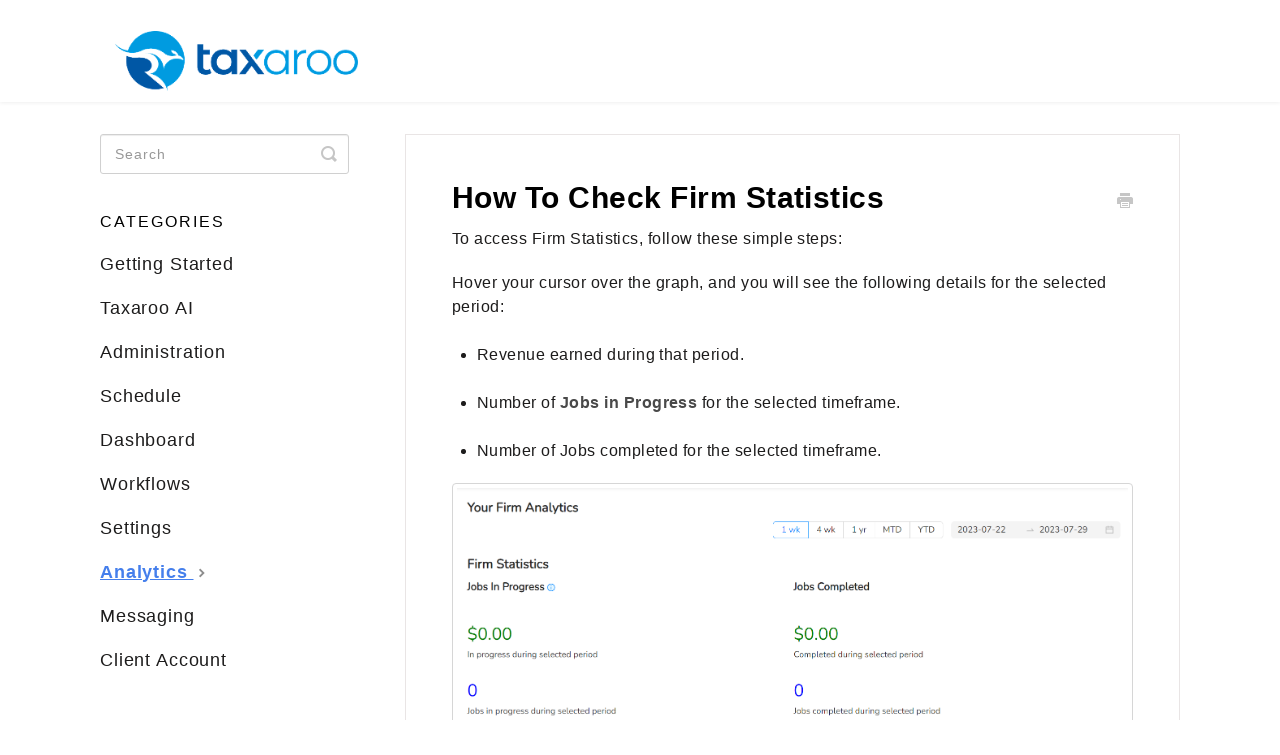

--- FILE ---
content_type: text/html; charset=utf-8
request_url: https://help.taxaroo.com/article/112-firm-statistics
body_size: 3603
content:


<!DOCTYPE html>
<html>
    
<head>
    <meta charset="utf-8"/>
    <title>How To Check Firm Statistics - Taxaroo Help Center</title>
    <meta name="viewport" content="width=device-width, maximum-scale=1"/>
    <meta name="apple-mobile-web-app-capable" content="yes"/>
    <meta name="format-detection" content="telephone=no">
    <meta name="description" content="To access Firm Statistics, follow these simple steps: Hover your cursor over the graph, and you will see the following details for the selected period: Revenue "/>
    <meta name="author" content="Taxaroo"/>
    <link rel="canonical" href="https://help.taxaroo.com/article/112-firm-statistics"/>
    
        
   
            <meta name="twitter:card" content="summary"/>
            <meta name="twitter:title" content="How To Check Firm Statistics" />
            <meta name="twitter:description" content="To access Firm Statistics, follow these simple steps: Hover your cursor over the graph, and you will see the following details for the selected period: Revenue "/>


    

    
        <link rel="stylesheet" href="//d3eto7onm69fcz.cloudfront.net/assets/stylesheets/launch-1767977450409.css">
    
    <style>
        body { background: #ffffff; }
        .navbar .navbar-inner { background: #ffffff; }
        .navbar .nav li a, 
        .navbar .icon-private-w  { color: #ffffff; }
        .navbar .brand, 
        .navbar .nav li a:hover, 
        .navbar .nav li a:focus, 
        .navbar .nav .active a, 
        .navbar .nav .active a:hover, 
        .navbar .nav .active a:focus  { color: #fbfbfb; }
        .navbar a:hover .icon-private-w, 
        .navbar a:focus .icon-private-w, 
        .navbar .active a .icon-private-w, 
        .navbar .active a:hover .icon-private-w, 
        .navbar .active a:focus .icon-private-w { color: #fbfbfb; }
        #serp-dd .result a:hover,
        #serp-dd .result > li.active,
        #fullArticle strong a,
        #fullArticle a strong,
        .collection a,
        .contentWrapper a,
        .most-pop-articles .popArticles a,
        .most-pop-articles .popArticles a:hover span,
        .category-list .category .article-count,
        .category-list .category:hover .article-count { color: #4381b5; }
        #fullArticle, 
        #fullArticle p, 
        #fullArticle ul, 
        #fullArticle ol, 
        #fullArticle li, 
        #fullArticle div, 
        #fullArticle blockquote, 
        #fullArticle dd, 
        #fullArticle table { color:#000000; }
    </style>
    
        <link rel="stylesheet" href="//s3.amazonaws.com/helpscout.net/docs/assets/5f6d4e564cedfd00173bb6a3/attachments/667ef1fb1f3fa9421e2888dc/mikehs.css">
    
    <link rel="apple-touch-icon-precomposed" href="//d33v4339jhl8k0.cloudfront.net/docs/assets/5f6d4e564cedfd00173bb6a3/images/5f8cf97dc9e77c0016218e9c/icon-logo.png">
    <link rel="shortcut icon" type="image/png" href="//d33v4339jhl8k0.cloudfront.net/docs/assets/5f6d4e564cedfd00173bb6a3/images/5f8d8d4c4cedfd0017dd3031/favicon.ico">
    <!--[if lt IE 9]>
    
        <script src="//d3eto7onm69fcz.cloudfront.net/assets/javascripts/html5shiv.min.js"></script>
    
    <![endif]-->
    
        <script type="application/ld+json">
        {"@context":"https://schema.org","@type":"WebSite","url":"https://help.taxaroo.com","potentialAction":{"@type":"SearchAction","target":"https://help.taxaroo.com/search?query={query}","query-input":"required name=query"}}
        </script>
    
        <script type="application/ld+json">
        {"@context":"https://schema.org","@type":"BreadcrumbList","itemListElement":[{"@type":"ListItem","position":1,"name":"Taxaroo Help Center","item":"https://help.taxaroo.com"},{"@type":"ListItem","position":2,"name":"Taxaroo Help Center","item":"https://help.taxaroo.com/collection/1-taxaroo-help-center"},{"@type":"ListItem","position":3,"name":"How To Check Firm Statistics","item":"https://help.taxaroo.com/article/112-firm-statistics"}]}
        </script>
    
    
</head>
    
    <body>
        
<header id="mainNav" class="navbar">
    <div class="navbar-inner">
        <div class="container-fluid">
            <a class="brand" href="/">
            
                
                    <img src="//d33v4339jhl8k0.cloudfront.net/docs/assets/5f6d4e564cedfd00173bb6a3/images/667d7fdfe1989867dcefe7b7/image.png" alt="Taxaroo Help Center" width="300" height="74">
                

            
            </a>
            
            <div class="nav-collapse collapse">
                <nav role="navigation"><!-- added for accessibility -->
                <ul class="nav">
                    
                    
                    
                </ul>
                </nav>
            </div><!--/.nav-collapse -->
        </div><!--/container-->
    </div><!--/navbar-inner-->
</header>
        <section id="contentArea" class="container-fluid">
            <div class="row-fluid">
                <section id="main-content" class="span9">
                    <div class="contentWrapper withRelated">
                        
    
    <article id="fullArticle">
        <h1 class="title">How To Check Firm Statistics</h1>
    
        <a href="javascript:window.print()" class="printArticle" title="Print this article" aria-label="Print this Article"><i class="icon-print"></i></a>
        <p>To access Firm Statistics, follow these simple steps:</p>
<p>Hover your cursor over the graph, and you will see the following details for the selected period:</p>
<ul>
 <li>Revenue earned during that period.</li>
 <li>Number of <strong>Jobs in Progress</strong> for the selected timeframe.</li>
 <li>Number of Jobs completed for the selected timeframe.</li>
</ul>
<p><img src="//d33v4339jhl8k0.cloudfront.net/docs/assets/5f6d4e564cedfd00173bb6a3/images/64c3f9258ec1e24edafd1e48/file-kpuubZ9o3Y.png" style="max-width: 100%; "></p>
    </article>
    
        <div class="articleRatings" data-article-url="https://help.taxaroo.com/article/112-firm-statistics">
            <span class="articleRatings-question">Did this answer your question?</span>
            <span class="articleRatings-feedback">
                <span class="articleRatings-feedback-tick">
                    <svg height="20" viewBox="0 0 20 20" width="20" xmlns="http://www.w3.org/2000/svg">
                        <path d="m8 14a.997.997 0 0 1 -.707-.293l-2-2a.999.999 0 1 1 1.414-1.414l1.293 1.293 4.293-4.293a.999.999 0 1 1 1.414 1.414l-5 5a.997.997 0 0 1 -.707.293" fill="#2CC683" fill-rule="evenodd"/>
                    </svg>
                </span>
                <span class="articleRatings-feedback-message">Thanks for the feedback</span>
            </span>
            <span class="articleRatings-failure">There was a problem submitting your feedback. Please try again later.</span>
            <div class="articleRatings-actions">
                <button class="rateAction rateAction--positive" data-rating="positive">
                    <span class="sr-only">Yes</span>
                    <span class="rating-face">
                        <svg xmlns="http://www.w3.org/2000/svg" width="24" height="24">
                            <path fill-rule="evenodd" d="M5.538 14.026A19.392 19.392 0 0 1 12 12.923c2.26 0 4.432.388 6.462 1.103-1.087 2.61-3.571 4.436-6.462 4.436-2.891 0-5.375-1.825-6.462-4.436zm1.847-3.872a1.846 1.846 0 1 1 0-3.692 1.846 1.846 0 0 1 0 3.692zm9.23 0a1.846 1.846 0 1 1 0-3.692 1.846 1.846 0 0 1 0 3.692z"/>
                        </svg>
                    </span>
                </button>
                <button class="rateAction rateAction--negative" data-rating="negative">
                    <span class="sr-only">No</span>
                    <span class="rating-face">
                        <svg xmlns="http://www.w3.org/2000/svg" width="24" height="24">
                            <path fill-rule="evenodd" d="M7.385 13.846a1.846 1.846 0 1 1 0-3.692 1.846 1.846 0 0 1 0 3.692zm9.23 0a1.846 1.846 0 1 1 0-3.692 1.846 1.846 0 0 1 0 3.692zm-.967 4.95a.992.992 0 0 1-.615-.212c-1.701-1.349-4.364-1.349-6.065 0a.998.998 0 0 1-1.36-.123.895.895 0 0 1 .127-1.3A6.897 6.897 0 0 1 12 15.692c1.555 0 3.069.521 4.266 1.467.41.326.467.909.127 1.3a.982.982 0 0 1-.745.335z"/>
                        </svg>
                    </span>
                </button>
            </div>
        </div>
     

    <section class="articleFoot">
    

    <time class="lu" datetime=2024-06-27 >Last updated on June 27, 2024</time>
    </section>

                    </div><!--/contentWrapper-->
                    
                        <section class="related">
                            <h3>Related Articles</h3>
                            <ul>
                                
                                    <li><a href="/article/109-how-to-check-analytics"><i class="icon-article-doc"></i><span>How To View Analytics</span></a></li>
                                
                                    <li><a href="/article/114-firm-ratings"><i class="icon-article-doc"></i><span>Firm Ratings</span></a></li>
                                
                                    <li><a href="/article/111-how-to-select-the-period"><i class="icon-article-doc"></i><span>How To Select the Period</span></a></li>
                                
                                    <li><a href="/article/115-firm-reviews"><i class="icon-article-doc"></i><span>Firm Reviews</span></a></li>
                                
                            </ul>
                        </section>
                    
                </section><!--/content-->
                <aside id="sidebar" class="span3">
                 

<form action="/search" method="GET" id="searchBar" class="sm" autocomplete="off">
    
                    <input type="hidden" name="collectionId" value="5f76b7cacff47e001a58a66a"/>
                    <input type="text" name="query" title="search-query" class="search-query" placeholder="Search" value="" aria-label="Search" />
                    <button type="submit">
                        <span class="sr-only">Toggle Search</span>
                        <i class="icon-search"></i>
                    </button>
                    <div id="serp-dd" style="display: none;" class="sb">
                        <ul class="result">
                        </ul>
                    </div>
                
</form>

                
                    <h3>Categories</h3>
                    <ul class="nav nav-list">
                    
                        
                            <li ><a href="/category/178-hi">Getting Started  <i class="icon-arrow"></i></a></li>
                        
                    
                        
                            <li ><a href="/category/222-taxaroo-ai">Taxaroo AI  <i class="icon-arrow"></i></a></li>
                        
                    
                        
                            <li ><a href="/category/210-administration">Administration  <i class="icon-arrow"></i></a></li>
                        
                    
                        
                            <li ><a href="/category/211-schedule">Schedule  <i class="icon-arrow"></i></a></li>
                        
                    
                        
                            <li ><a href="/category/212-dashboard">Dashboard  <i class="icon-arrow"></i></a></li>
                        
                    
                        
                            <li ><a href="/category/213-workflow">Workflows  <i class="icon-arrow"></i></a></li>
                        
                    
                        
                            <li ><a href="/category/214-settings">Settings  <i class="icon-arrow"></i></a></li>
                        
                    
                        
                            <li  class="active" ><a href="/category/215-analytics">Analytics  <i class="icon-arrow"></i></a></li>
                        
                    
                        
                            <li ><a href="/category/216-messaging">Messaging  <i class="icon-arrow"></i></a></li>
                        
                    
                        
                            <li ><a href="/category/217-client-account">Client Account  <i class="icon-arrow"></i></a></li>
                        
                    
                    </ul>
                
                </aside><!--/span-->
            </div><!--/row-->
            <div id="noResults" style="display:none;">No results found</div>
            <footer>
                

<p>&copy;
    
        <a href="https://taxaroo.com">Taxaroo</a>
    
    2026. <span>Powered by <a rel="nofollow noopener noreferrer" href="https://www.helpscout.com/docs-refer/?co=Taxaroo&utm_source=docs&utm_medium=footerlink&utm_campaign=Docs+Branding" target="_blank">Help Scout</a></span>
    
        
    
</p>

            </footer>
        </section><!--/.fluid-container-->
        
        
    <script src="//d3eto7onm69fcz.cloudfront.net/assets/javascripts/app4.min.js"></script>

<script>
// keep iOS links from opening safari
if(("standalone" in window.navigator) && window.navigator.standalone){
// If you want to prevent remote links in standalone web apps opening Mobile Safari, change 'remotes' to true
var noddy, remotes = false;
document.addEventListener('click', function(event) {
noddy = event.target;
while(noddy.nodeName !== "A" && noddy.nodeName !== "HTML") {
noddy = noddy.parentNode;
}

if('href' in noddy && noddy.href.indexOf('http') !== -1 && (noddy.href.indexOf(document.location.host) !== -1 || remotes)){
event.preventDefault();
document.location.href = noddy.href;
}

},false);
}
</script>
        
    </body>
</html>




--- FILE ---
content_type: text/css
request_url: https://s3.amazonaws.com/helpscout.net/docs/assets/5f6d4e564cedfd00173bb6a3/attachments/667ef1fb1f3fa9421e2888dc/mikehs.css
body_size: 11951
content:
/*@import url('https://fonts.googleapis.com/css?family=Open+Sans:100,200,300,400,400i,500,700');
/* */

body {
    background: #ffffff; /* background landing page within category*/
}
/* Home Page Title */

#docsSearch h1 {
    font-size: 32px;
    font-weight: 350;
    text-align: center;
    margin-top: .4em;
    font-family: "Open Sans", sans-serif;
    font-weight: bold;
    color: #070804; /*advice and answers from the taxaroo team*/
    padding: 10px;    
}


.navbar .nav li {
    display: inline-block;
    float: none;
    font-family: "Open Sans", sans-serif;
    font-size: 13px;
    letter-spacing: .1em;
}
.navbar .nav li a, .navbar .icon-private-w {
    font-size: 14px;
    font-weight: 300;
}

/* Header Size */


a.brand > img {
    max-width: 100%;
    vertical-align: middle;
    border: 0;
    height: 60px;
    margin-left: 15px;
    width: auto;
}



/* Home Page Search Bar Background */


#docsSearch {
    background: #ffffff;
    border-top: 1px solid #ffffff; /* border logo field*/
    margin-bottom: 3em;
    padding: 1.5em 0;
}
/* Search Input Box */

input.search-query {
    padding-right: 14px;
    padding-right: 4px \9;
    padding-left: 14px;
    padding-left: 4px \9;
    margin-bottom: 0;
    -webkit-border-radius: 15px;
    -moz-border-radius: 15px;
    border-radius: 15px;
    font-family: "Open Sans",
    sans-serif;
    font-weight: 100;
    letter-spacing: 1px;
}
/* Home Page Category Title*/

.category-list h3 {
    color: #080405;
    font-size: 22px;
    font-style: bold;
    font-weight: 400;
    line-height: 1.3em;
    font-family: "Open Sans", sans-serif;
    padding: 110px 15px 5px;
}

/* Category Styles */

.category-list .category p {
    color: #6b6e70; /*Category description*/
    font-family: "Open Sans", sans-serif;
    font-weight: 100;
    font-size: 15px;
    letter-spacing: 0.25px;
}
.category-list .category {
    background-color: #ffffff; /*Category background**/
    background-position: top 1px center !important;
    background-repeat: no-repeat !important;
    background-size: 200px auto !important;
    box-shadow: 0 7px 4px -5px rgba(0, 0, 0, 0.05);
    box-sizing: border-box;
    min-height: 183px;
    position: relative;
    width: 31.5%;
    transition: all 0.2s;
    padding: 80px 15px 5px;
}
.category-list .category:hover {
    text-decoration: none;
    background: #ffffff; /*Category hover*/
    box-shadow: 5px 5px 5px #22B5FF;
}



.collection-category h2 {
    font-weight: 500;
    margin: 0 0 20px;
    text-align: center;
    padding-left: 0%;
    font-family: "Open Sans", sans-serif;
    /* text-transform: uppercase; */
    color: #5fdf15;
    font-size: 22px;
    letter-spacing: 1px;
}

.collection-category h2 a {
    color: #3db890;
}

.collection-category .category-list {
    margin: 0 0 4em;
    text-align: center;
}



/* Home Page Link Style */

#serp-dd .result a, #serp-dd .result>li.active, #full-Article strong a, .collection a, .contentWrapper a, .most-pop-articles .popArticles a, .most-pop-articles .popArticles a span, .category-list .category, .category-list .category, .contentWrapper a {
    font-weight: 500;
    letter-spacing: .25px;
    color: #13224B;
    margin-top: 15px;
    /*text-transform: capitalize;*/
    text-decoration: none;
    font-family: "Open Sans",
    sans-serif;
    font-weight: 500;
}
#serp-dd .result a:hover, #serp-dd .result>li.active, #full-Article strong a, .collection a, .contentWrapper a, .most-pop-articles .popArticles a, .most-pop-articles .popArticles a:hover span, .category-list .category, .category-list .category:hover, .contentWrapper a {
    font-weight: 500;
    letter-spacing: .25px;
    color: #457fec;
    margin-top: 15px;
  
    /* text-decoration: underline; */
    font-family: "Open Sans",
    sans-serif;
    font-weight: 500;
}
/* Home Page Search Button */

#searchBar button {
    color: #fff;
    text-shadow: 0 0px 0px rgba(255,255,255,.0);
    background: #0a69bb;
    border-radius: 0 5px 5px 0;
    border: 1px solid #ffffff;
    font-size: 18px;
    padding: 0 1.5em;
    height: 50px;
    position: absolute;
}
#searchBar button:hover {
    background: #22B5FF;
    text-shadow: 0 0px 0px rgba(255,255,255,.0);
    border: 1px solid #22B5FF;
}
input, button, select, textarea {
        font-family: "Open Sans",
    sans-serif,
    "Helvetica Neue",
    Helvetica,
    Arial,
    sans-serif;
}


/* Category Images */

/*
  Here is where you determine the images to be used just above each section of your Help Scout main page.
  You have to create one #category-xxx CSS selector for each separate category in your Help Scout collection.
  To get your category xxx number, simply visit the relevant category in your Help Scout docs and
  check the URL bar for the 3 digit category number.

  Then you have to specify an image located on a shared server somewhere on the internet that can
  serve up the images so Help Scout can display them.
*/


/* Getting Started (use your actual category names here in the comment to make it easier */
#category-178 {
    background-image: url(https://i.postimg.cc/J41NK8dn/1.png);
}

/* Administration */
#category-210{
    background-image: url(https://i.postimg.cc/fLJpgFWt/22.png);
}

/* Schedule */
#category-211 {
    background-image: url(https://i.postimg.cc/sXZgzM6c/333.png);
}

/* Dashboard */
#category-212 {
    background-image: url(https://i.postimg.cc/sgsP2hhw/5.png);
}
/* Workflow */
#category-213 {
    background-image: url(https://i.postimg.cc/GhdFzDmG/new6.png);
}
/* Settings */
#category-214 {
    background-image: url(https://i.postimg.cc/fyFwrmhZ/6.png);
}
/* Analytics */
#category-215 {
    background-image: url(https://i.postimg.cc/9QPhGvzc/7.png);
}
/* Messaging */
#category-216 {
    background-image: url(https://i.postimg.cc/DyyjCHC2/8.png);
  
}
/* Client Account */
#category-217 {
    background-image: url(https://i.postimg.cc/KYMx1RLs/9.png);
  
}

/* etc... keep going and add one CSS ID selector for each category. */



/* Side Bar Styles */



#sidebar .nav-list a {
    display: inline-block;
    color: #1d1c1c;
    font-size: 18px;
    letter-spacing: .85px;
    padding: 8px 17px 8px 0;
    line-height: 25px;
    margin-left: 0;
    font-family: "Open Sans",
    sans-serif;
    font-weight: 300;
}
#sidebar .nav-list .active a, #sidebar .nav-list .active a:hover, #sidebar .nav-list .active a:focus {
    font-weight: 800;
    color: #457fec;
    background: 0 0;
    text-shadow: none;
    text-decoration: underline;
}
#sidebar h3 {
    text-transform: uppercase;
    font-size: 16px;
    color: #000000;
    font-weight: 500;
    margin-bottom: 4px;
    font-family: "Open Sans",
    sans-serif;
    letter-spacing: 2px;
}
/* Article Styles */

#main-content {
    background: none;
    float: right;
    margin-bottom: 2em;
    padding: 32px 0 0 28px;
}

#fullArticle img {
    display: block;
    margin: 1em 0 2em;
    padding: 4px;
    border-radius: 4px;
    box-sizing: border-box;
}

#fullArticle .title, .contentWrapper h1 {
    margin: 0 30px .5em 0;
    font-family: "Segoe UI",Helvetica,Arial,sans-serif;
    color: #000000;
    font-weight: 700;
}
#fullArticle .printArticle {
    position: absolute;
    right: 46px;
    top: 40px;
}
#fullArticle, #fullArticle p, #fullArticle ul, #fullArticle ol, #fullArticle li, #fullArticle div, #fullArticle blockquote, #fullArticle dd, #fullArticle table {
    color: #1d1c1c;
    font-family: "Segoe UI",Helvetica,Arial,sans-serif;
    font-size: 16px;
    line-height: 1.55em;
    margin-bottom: 1.5em;
    letter-spacing: .03em;
}
#categoryHead .sort select {
    width: 150px;
    height: 29px;
    margin: 0;
    line-height: 24px;
    font-size: 13px;
    color: #3d3e3e;
    font-family: "Open Sans",
    sans-serif;
    font-weight: 300;
} /*sort by popularity*/
/* Style this one if you want bolded article text to have a different color */
/*
#fullArticle strong {
    color: #000000;
}
#fullArticle h2 {
    font-size: 22px;
    font-family: "Segoe UI",Helvetica,Arial,sans-serif;
    sans-serif;
    font-weight: 600;
    color: #000000;
}
#fullArticle h3 {
    font-size: 22px;
    font-family: "Segoe UI",Helvetica,Arial,sans-serif;
    sans-serif;
    font-weight: 600;
    color: #000000;
}
#fullArticle h4 {
    font-size: 22px;
    font-family: "Segoe UI",Helvetica,Arial,sans-serif;
    sans-serif;
    font-weight: 600;
    color: #000000;
    font-style: italic;
}
.contentWrapper p {
    margin-top: -4px;
    word-wrap: break-word;
    font-family: "Segoe UI",Helvetica,Arial,sans-serif;
    sans-serif;
    color: #000000;
    font-weight: 300;
    font-size: 16px;
    letter-spacing: .01em;
}

/* Article Footers */

.articleFoot p, .articleFoot time {
    color: #bfc3bf; /* Last update on */
    display: inline-block;
    font-family: "Open Sans",
    sans-serif;
    font-weight: 300;
    font-style: italic;
}

/* Page Footers */

footer p a {
    color: #7e8780; /* Powered by Help Scout*/
    font-family: "Open Sans",
    sans-serif;
    font-weight: 300;
}


/* Contact Modal */



#contactModal h2, .abuse h2 {
    background: #fff;
    margin: 0;
    padding: 11px 0 10px 18px;
    font-size: 22px;
    border-bottom: 1px solid #ccc;
    border-top-left-radius: 4px;
    border-top-right-radius: 4px;
    font-family: "Open Sans",
    sans-serif;
    color: #58A4B0;
    font-weight: 300;
}
#contactModal .control-label {
    width: 110px;
    font-family: "Open Sans",
    sans-serif;
    font-size: 14px;
    font-weight: 300;
    color: #004dab;
}

.btn {
    color: #fff;
    text-shadow: 0 0px 0px rgba(255,255,255,.0);
    background: #d6d8d8;
    border-radius: 5px;
    border: 1px solid #c9c5c5;
    font-size: 14px;
    padding: .5em;
  /*   height: 50px; */
}

.btn:hover, .btn:focus, .btn:active, .btn.active, .btn.disabled, .btn[disabled] {
    color: #fff;
    text-shadow: 0 0px 0px rgba(255,255,255,.0);
    background: #eff0f2;
  border: 1px solid #ffffff;
}

#search-query .btn:hover {
    color: #fff;
    text-shadow: 0 0px 0px rgba(255,255,255,.0);
    background: #8da6c2;
    border-radius: 5px;
    border: 1px solid #9da39a;
    font-size: 18px;
    padding: 0 1.5em;
    height: 50px;
}

.category-list {
    text-align: center;
}

/* Fix for making homepage category gallery go smoothly from 3 to 2 to 1 column */

@media screen and (max-width: 1105px) {
    section.category-list .category {
        width: 48.2%;
    }
} 
@media screen and (max-width: 760px) {
    section.category-list .category {
        box-sizing: border-box;
        margin: 0 0 20px;
        padding: 120px 20px 15px;
        width: 100%;
    }
}
/* RESPONSIVE */


@media (max-width: 768px) {
    .navbar .btn-navbar {
        margin-top: 16px;
        right: -10px;
    }
    .related {
        padding: 30px 25px 25px;
    }
    .related ul {
        margin-left: 0;
    }
    .related h3 {
        padding-left: 0;
    }
    .related ul>li a {
        margin-left: 0;
    }
}
@media (max-width: 480px) {
    #searchBar button {
        color: transparent;
        text-shadow: 0;
        background: transparent;
        border-radius: 0 5px 5px 0;
        border: 0;
        font-size: 18px;
        padding: 0 1.5em;
        height: 50px;
        position: absolute;
    }
    #searchBar button .icon-search {
        display: block;
        text-shadow: none;
        margin-top: 15px;
    }
    #searchBar button:hover .icon-search:hover {
        display: block;
        text-shadow: none;
        margin-top: 15px;
        background-color: transparent;
    }
}
@media (max-width: 480px) {
    #fullArticle .title, .contentWrapper h1 {
        font-size: 24px;
    }
    #fullArticle h2 {
        font-size: 20px;
    }
}


/* Collection Titles  */
.collection-category h2 a {
    color: #090904;
}

.collection-category h2 {
    font-weight: 400;
    margin: 0 0 20px;
    padding-left: .65%;
    font-family: "Open Sans",
    sans-serif;
    text-align: center;
}

